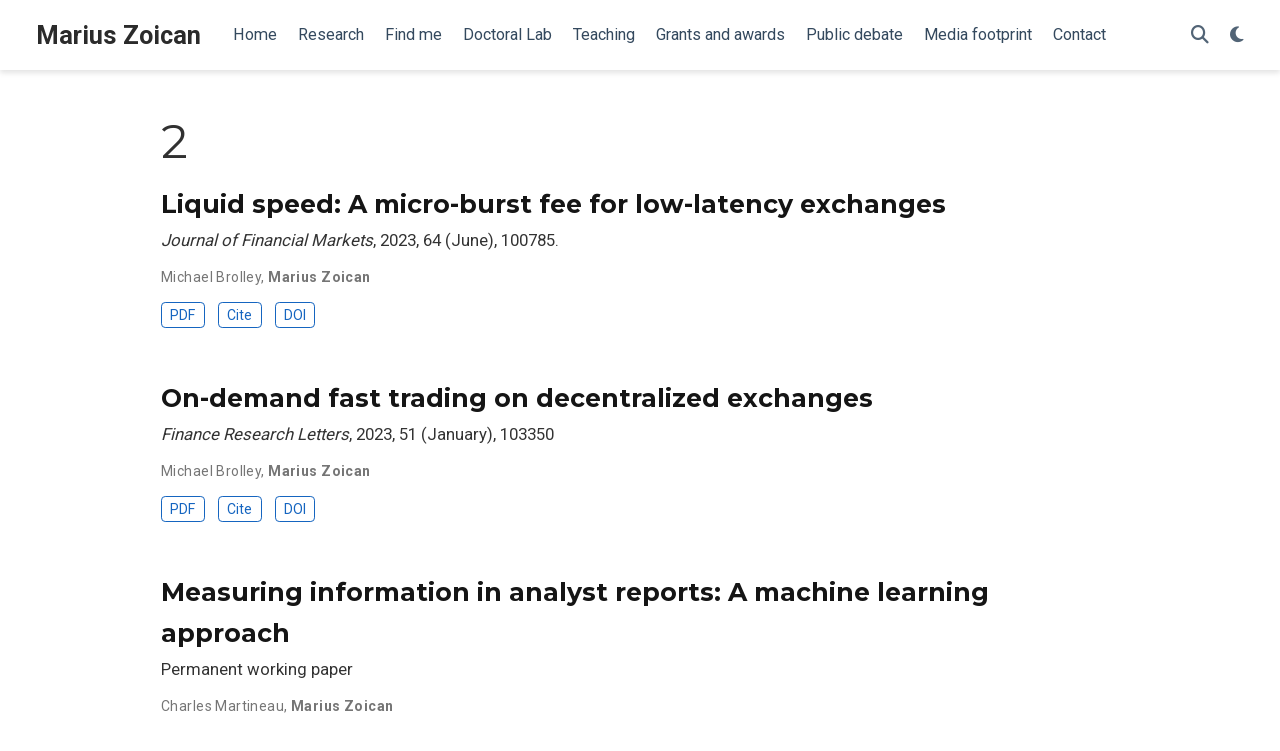

--- FILE ---
content_type: text/html; charset=UTF-8
request_url: https://mariuszoican.com/publication-type/2/page/2/
body_size: 4138
content:
<!doctype html><html lang=en-us>
<head>
<meta charset=utf-8>
<meta name=viewport content="width=device-width,initial-scale=1">
<meta http-equiv=x-ua-compatible content="IE=edge">
<meta name=generator content="Wowchemy 5.3.0 for Hugo">
<meta name=author content="Marius Zoican">
<meta name=description content="Associate Professor of Finance">
<link rel=alternate hreflang=en-us href=https://mariuszoican.com/publication-type/2/>
<link rel=preconnect href=https://fonts.gstatic.com crossorigin>
<meta name=theme-color content="#1565c0">
<link rel=stylesheet href=/css/vendor-bundle.min.26c458e6907dc03073573976b7f4044e.css media=print onload="this.media='all'">
<link rel=stylesheet href=https://cdnjs.cloudflare.com/ajax/libs/academicons/1.9.0/css/academicons.min.css integrity="sha512-W4yqoT1+8NLkinBLBZko+dFB2ZbHsYLDdr50VElllRcNt2Q4/GSs6u71UHKxB7S6JEMCp5Ve4xjh3eGQl/HRvg==" crossorigin=anonymous media=print onload="this.media='all'">
<link rel=stylesheet href=https://cdnjs.cloudflare.com/ajax/libs/highlight.js/10.2.0/styles/github.min.css crossorigin=anonymous title=hl-light media=print onload="this.media='all'">
<link rel=stylesheet href=https://cdnjs.cloudflare.com/ajax/libs/highlight.js/10.2.0/styles/dracula.min.css crossorigin=anonymous title=hl-dark media=print onload="this.media='all'" disabled>
<link rel=stylesheet href=https://cdnjs.cloudflare.com/ajax/libs/leaflet/1.7.1/leaflet.min.css integrity="sha512-1xoFisiGdy9nvho8EgXuXvnpR5GAMSjFwp40gSRE3NwdUdIMIKuPa7bqoUhLD0O/5tPNhteAsE5XyyMi5reQVA==" crossorigin=anonymous media=print onload="this.media='all'">
<link rel=preload as=style href="https://fonts.googleapis.com/css2?family=Montserrat:wght@400;700&family=Roboto+Mono&family=Roboto:wght@400;700&display=swap">
<link rel=stylesheet href="https://fonts.googleapis.com/css2?family=Montserrat:wght@400;700&family=Roboto+Mono&family=Roboto:wght@400;700&display=swap" media=print onload="this.media='all'">
<link rel=stylesheet href=/css/wowchemy.9f457a613f02e9027025db7311c58ccf.css>
<link rel=alternate href=/publication-type/2/index.xml type=application/rss+xml title="Marius Zoican">
<link rel=manifest href=/manifest.webmanifest>
<link rel=icon type=image/png href=/media/icon_hua2ec155b4296a9c9791d015323e16eb5_11927_32x32_fill_lanczos_center_3.png>
<link rel=apple-touch-icon type=image/png href=/media/icon_hua2ec155b4296a9c9791d015323e16eb5_11927_180x180_fill_lanczos_center_3.png>
<link rel=canonical href=https://mariuszoican.com/publication-type/2/>
<meta property="twitter:card" content="summary">
<meta property="og:site_name" content="Marius Zoican">
<meta property="og:url" content="https://mariuszoican.com/publication-type/2/">
<meta property="og:title" content="2 | Marius Zoican">
<meta property="og:description" content="Associate Professor of Finance"><meta property="og:image" content="https://mariuszoican.com/media/icon_hua2ec155b4296a9c9791d015323e16eb5_11927_512x512_fill_lanczos_center_3.png">
<meta property="twitter:image" content="https://mariuszoican.com/media/icon_hua2ec155b4296a9c9791d015323e16eb5_11927_512x512_fill_lanczos_center_3.png"><meta property="og:locale" content="en-us">
<meta property="og:updated_time" content="2026-01-10T00:00:00+00:00">
<title>2 | Marius Zoican</title>
</head>
<body id=top data-spy=scroll data-offset=70 data-target=#TableOfContents class=page-wrapper>
<script src=/js/wowchemy-init.min.8988fb2a4bba758785868cfcb5244555.js></script>
<aside class=search-modal id=search>
<div class=container>
<section class=search-header>
<div class="row no-gutters justify-content-between mb-3">
<div class=col-6>
<h1>Search</h1>
</div>
<div class="col-6 col-search-close">
<a class=js-search href=# aria-label=Close><i class="fas fa-times-circle text-muted" aria-hidden=true></i></a>
</div>
</div>
<div id=search-box>
<input name=q id=search-query placeholder=Search... autocapitalize=off autocomplete=off autocorrect=off spellcheck=false type=search class=form-control aria-label=Search...>
</div>
</section>
<section class=section-search-results>
<div id=search-hits>
</div>
</section>
</div>
</aside>
<div class=page-header>
<nav class="navbar navbar-expand-lg navbar-light compensate-for-scrollbar" id=navbar-main>
<div class=container-xl>
<div class="d-none d-lg-inline-flex">
<a class=navbar-brand href=/>Marius Zoican</a>
</div>
<button type=button class=navbar-toggler data-toggle=collapse data-target=#navbar-content aria-controls=navbar-content aria-expanded=false aria-label="Toggle navigation">
<span><i class="fas fa-bars"></i></span>
</button>
<div class="navbar-brand-mobile-wrapper d-inline-flex d-lg-none">
<a class=navbar-brand href=/>Marius Zoican</a>
</div>
<div class="navbar-collapse main-menu-item collapse justify-content-start" id=navbar-content>
<ul class="navbar-nav d-md-inline-flex">
<li class=nav-item>
<a class=nav-link href=/#about><span>Home</span></a>
</li>
<li class=nav-item>
<a class=nav-link href=/#publications_wp><span>Research</span></a>
</li>
<li class=nav-item>
<a class=nav-link href=/#findme><span>Find me</span></a>
</li>
<li class=nav-item>
<a class=nav-link href=/phdlab/><span>Doctoral Lab</span></a>
</li>
<li class=nav-item>
<a class=nav-link href=/#teaching><span>Teaching</span></a>
</li>
<li class=nav-item>
<a class=nav-link href=/#accomplishments><span>Grants and awards</span></a>
</li>
<li class=nav-item>
<a class=nav-link href=/#publicdebate><span>Public debate</span></a>
</li>
<li class=nav-item>
<a class=nav-link href=/#mediafootprint><span>Media footprint</span></a>
</li>
<li class=nav-item>
<a class=nav-link href=/#contact><span>Contact</span></a>
</li>
</ul>
</div>
<ul class="nav-icons navbar-nav flex-row ml-auto d-flex pl-md-2">
<li class=nav-item>
<a class="nav-link js-search" href=# aria-label=Search><i class="fas fa-search" aria-hidden=true></i></a>
</li>
<li class="nav-item dropdown theme-dropdown">
<a href=# class=nav-link data-toggle=dropdown aria-haspopup=true aria-label="Display preferences">
<i class="fas fa-moon" aria-hidden=true></i>
</a>
<div class=dropdown-menu>
<a href=# class="dropdown-item js-set-theme-light">
<span>Light</span>
</a>
<a href=# class="dropdown-item js-set-theme-dark">
<span>Dark</span>
</a>
<a href=# class="dropdown-item js-set-theme-auto">
<span>Automatic</span>
</a>
</div>
</li>
</ul>
</div>
</nav>
</div>
<div class=page-body>
<div class="universal-wrapper pt-3">
<h1>2</h1>
</div>
<div class=universal-wrapper>
<div class="media stream-item">
<div class=media-body>
<div class="section-subheading article-title mb-0 mt-0">
<a href=/publication/jfm_liquidspeed/>Liquid speed: A micro-burst fee for low-latency exchanges</a>
</div>
<a href=/publication/jfm_liquidspeed/ class=summary-link>
<div class=article-style>
<em>Journal of Financial Markets</em>, 2023, 64 (June), 100785.
</div>
</a>
<div class="stream-meta article-metadata">
<div>
<span>
<a href=/author/michael-brolley/>Michael Brolley</a></span>, <span class=author-highlighted>
<a href=/author/marius-zoican/>Marius Zoican</a></span>
</div>
</div>
<div class=btn-links>
<a class="btn btn-outline-primary btn-page-header btn-sm" href=https://www.sciencedirect.com/science/article/pii/S138641812200074X target=_blank rel=noopener>
PDF
</a>
<a href=# class="btn btn-outline-primary btn-page-header btn-sm js-cite-modal" data-filename=/publication/jfm_liquidspeed/cite.bib>
Cite
</a>
<a class="btn btn-outline-primary btn-page-header btn-sm" href=https://doi.org/https://doi.org/10.1016/j.finmar.2022.100785 target=_blank rel=noopener>
DOI
</a>
</div>
</div>
<div class=ml-3>
</div>
</div>
<div class="media stream-item">
<div class=media-body>
<div class="section-subheading article-title mb-0 mt-0">
<a href=/publication/frl_ondemand/>On-demand fast trading on decentralized exchanges</a>
</div>
<a href=/publication/frl_ondemand/ class=summary-link>
<div class=article-style>
<em>Finance Research Letters</em>, 2023, 51 (January), 103350
</div>
</a>
<div class="stream-meta article-metadata">
<div>
<span>
<a href=/author/michael-brolley/>Michael Brolley</a></span>, <span class=author-highlighted>
<a href=/author/marius-zoican/>Marius Zoican</a></span>
</div>
</div>
<div class=btn-links>
<a class="btn btn-outline-primary btn-page-header btn-sm" href=https://www.sciencedirect.com/science/article/pii/S1544612322005281 target=_blank rel=noopener>
PDF
</a>
<a href=# class="btn btn-outline-primary btn-page-header btn-sm js-cite-modal" data-filename=/publication/frl_ondemand/cite.bib>
Cite
</a>
<a class="btn btn-outline-primary btn-page-header btn-sm" href=https://doi.org/https://doi.org/10.1016/j.frl.2022.103350 target=_blank rel=noopener>
DOI
</a>
</div>
</div>
<div class=ml-3>
</div>
</div>
<div class="media stream-item">
<div class=media-body>
<div class="section-subheading article-title mb-0 mt-0">
<a href=/publication/mlanalyst/>Measuring information in analyst reports: A machine learning approach</a>
</div>
<a href=/publication/mlanalyst/ class=summary-link>
<div class=article-style>
Permanent working paper
</div>
</a>
<div class="stream-meta article-metadata">
<div>
<span>
<a href=/author/charles-martineau/>Charles Martineau</a></span>, <span class=author-highlighted>
<a href=/author/marius-zoican/>Marius Zoican</a></span>
</div>
</div>
<div class=btn-links>
<a class="btn btn-outline-primary btn-page-header btn-sm" href="https://papers.ssrn.com/sol3/papers.cfm?abstract_id=3925176" target=_blank rel=noopener>
PDF
</a>
<a class="btn btn-outline-primary btn-page-header btn-sm" href=https://doi.org/10.2139/ssrn.3925176 target=_blank rel=noopener>
DOI
</a>
</div>
</div>
<div class=ml-3>
</div>
</div>
<div class="media stream-item">
<div class=media-body>
<div class="section-subheading article-title mb-0 mt-0">
<a href=/publication/jfm_speedbumps/>Do speed bumps curb low-latency investment? Evidence from a laboratory market</a>
</div>
<a href=/publication/jfm_speedbumps/ class=summary-link>
<div class=article-style>
<em>Journal of Financial Markets</em>, 2021, 55 (September), 100601 (Lead Article).
</div>
</a>
<div class="stream-meta article-metadata">
<div>
<span>
<a href=/author/mariana-khapko/>Mariana Khapko</a></span>, <span class=author-highlighted>
<a href=/author/marius-zoican/>Marius Zoican</a></span>
</div>
</div>
<div class=btn-links>
<a class="btn btn-outline-primary btn-page-header btn-sm" href=https://www.sciencedirect.com/science/article/pii/S1386418120300707 target=_blank rel=noopener>
PDF
</a>
<a href=# class="btn btn-outline-primary btn-page-header btn-sm js-cite-modal" data-filename=/publication/jfm_speedbumps/cite.bib>
Cite
</a>
<a class="btn btn-outline-primary btn-page-header btn-sm" href=https://www.sciencedirect.com/science/article/pii/S1386418120300707#mmc1 target=_blank rel=noopener>
Dataset
</a>
<a class="btn btn-outline-primary btn-page-header btn-sm" href=https://doi.org/10.1016/j.finmar.2020.100601 target=_blank rel=noopener>
DOI
</a>
</div>
</div>
<div class=ml-3>
</div>
</div>
<div class="media stream-item">
<div class=media-body>
<div class="section-subheading article-title mb-0 mt-0">
<a href=/publication/jfm_batchauctions/>Speed and learning in high-frequency auctions</a>
</div>
<a href=/publication/jfm_batchauctions/ class=summary-link>
<div class=article-style>
<em>Journal of Financial Markets</em>, 2021, 54 (June), 100583 (Lead Article).
</div>
</a>
<div class="stream-meta article-metadata">
<div>
<span>
<a href=/author/marlene-haas/>Marlene Haas</a></span>, <span>
<a href=/author/mariana-khapko/>Mariana Khapko</a></span>, <span class=author-highlighted>
<a href=/author/marius-zoican/>Marius Zoican</a></span>
</div>
</div>
<div class=btn-links>
<a class="btn btn-outline-primary btn-page-header btn-sm" href=https://www.sciencedirect.com/science/article/pii/S1386418120300525 target=_blank rel=noopener>
PDF
</a>
<a href=# class="btn btn-outline-primary btn-page-header btn-sm js-cite-modal" data-filename=/publication/jfm_batchauctions/cite.bib>
Cite
</a>
<a class="btn btn-outline-primary btn-page-header btn-sm" href=https://doi.org/10.1016/j.finmar.2020.100583 target=_blank rel=noopener>
DOI
</a>
</div>
</div>
<div class=ml-3>
</div>
</div>
<div class="media stream-item">
<div class=media-body>
<div class="section-subheading article-title mb-0 mt-0">
<a href=/publication/mnsc_khapkozoican/>How fast should trades settle?</a>
</div>
<a href=/publication/mnsc_khapkozoican/ class=summary-link>
<div class=article-style>
<em>Management Science</em>, 2020, 66(10), 4573-4593.
</div>
</a>
<div class="stream-meta article-metadata">
<div>
<span>
<a href=/author/mariana-khapko/>Mariana Khapko</a></span>, <span class=author-highlighted>
<a href=/author/marius-zoican/>Marius Zoican</a></span>
</div>
</div>
<div class=btn-links>
<a class="btn btn-outline-primary btn-page-header btn-sm" href=https://pubsonline.informs.org/doi/10.1287/mnsc.2019.3408 target=_blank rel=noopener>
PDF
</a>
<a href=# class="btn btn-outline-primary btn-page-header btn-sm js-cite-modal" data-filename=/publication/mnsc_khapkozoican/cite.bib>
Cite
</a>
<a class="btn btn-outline-primary btn-page-header btn-sm" href=https://doi.org/https://doi.org/10.1287/mnsc.2019.3408 target=_blank rel=noopener>
DOI
</a>
</div>
</div>
<div class=ml-3>
</div>
</div>
<div class="media stream-item">
<div class=media-body>
<div class="section-subheading article-title mb-0 mt-0">
<a href=/publication/rfs_latency/>Need for Speed? Exchange Latency and Liquidity</a>
</div>
<a href=/publication/rfs_latency/ class=summary-link>
<div class=article-style>
<em>The Review of Financial Studies</em>, 2017, 30(4), 1188-1228.
</div>
</a>
<div class="stream-meta article-metadata">
<div>
<span>
<a href=/author/albert-menkveld/>Albert Menkveld</a></span>, <span class=author-highlighted>
<a href=/author/marius-zoican/>Marius Zoican</a></span>
</div>
</div>
<div class=btn-links>
<a class="btn btn-outline-primary btn-page-header btn-sm" href=https://academic.oup.com/rfs/article-abstract/30/4/1188/2966376 target=_blank rel=noopener>
PDF
</a>
<a href=# class="btn btn-outline-primary btn-page-header btn-sm js-cite-modal" data-filename=/publication/rfs_latency/cite.bib>
Cite
</a>
<a class="btn btn-outline-primary btn-page-header btn-sm" href=https://doi.org/10.1093/rfs/hhx006 target=_blank rel=noopener>
DOI
</a>
</div>
</div>
<div class=ml-3>
</div>
</div>
<div class="media stream-item">
<div class=media-body>
<div class="section-subheading article-title mb-0 mt-0">
<a href=/publication/jbf_bankunion/>Too-international-to-fail? Supranational bank resolution and market discipline</a>
</div>
<a href=/publication/jbf_bankunion/ class=summary-link>
<div class=article-style>
<em>Journal of Banking and Finance</em>, 2016, 65, 41-58.
</div>
</a>
<div class="stream-meta article-metadata">
<div>
<span>
<a href=/author/lucyna-gornicka/>Lucyna Gornicka</a></span>, <span class=author-highlighted>
<a href=/author/marius-zoican/>Marius Zoican</a></span>
</div>
</div>
<div class=btn-links>
<a class="btn btn-outline-primary btn-page-header btn-sm" href=https://www.sciencedirect.com/science/article/pii/S0378426616000157 target=_blank rel=noopener>
PDF
</a>
<a href=# class="btn btn-outline-primary btn-page-header btn-sm js-cite-modal" data-filename=/publication/jbf_bankunion/cite.bib>
Cite
</a>
<a class="btn btn-outline-primary btn-page-header btn-sm" href=https://doi.org/10.1016/j.jbankfin.2016.01.005 target=_blank rel=noopener>
DOI
</a>
</div>
</div>
<div class=ml-3>
</div>
</div>
<div class="media stream-item">
<div class=media-body>
<div class="section-subheading article-title mb-0 mt-0">
<a href=/publication/ccpvolatility/>Does Central Clearing Affect Price Stability? Evidence from Nordic Equity Markets</a>
</div>
<a href=/publication/ccpvolatility/ class=summary-link>
<div class=article-style>
Permanent working paper
</div>
</a>
<div class="stream-meta article-metadata">
<div>
<span>
<a href=/author/albert-menkveld/>Albert Menkveld</a></span>, <span>
<a href=/author/emiliano-pagnotta/>Emiliano Pagnotta</a></span>, <span class=author-highlighted>
<a href=/author/marius-zoican/>Marius Zoican</a></span>
</div>
</div>
<div class=btn-links>
<a class="btn btn-outline-primary btn-page-header btn-sm" href="https://papers.ssrn.com/sol3/papers.cfm?abstract_id=2350762" target=_blank rel=noopener>
PDF
</a>
<a class="btn btn-outline-primary btn-page-header btn-sm" href=https://doi.org/10.2139/ssrn.2350762 target=_blank rel=noopener>
DOI
</a>
</div>
</div>
<div class=ml-3>
</div>
</div>
<nav class=mt-1>
<ul class="pagination justify-content-center">
<li class=page-item><a class=page-link href=/publication-type/2/>&#171;</a></li>
</ul>
</nav>
</div>
</div>
<div class=page-footer>
<div class=container>
<footer class=site-footer>
<p class=powered-by>
Published with <a href="https://wowchemy.com/?utm_campaign=poweredby" target=_blank rel=noopener>Wowchemy</a> — the free, <a href=https://github.com/wowchemy/wowchemy-hugo-modules target=_blank rel=noopener>open source</a> website builder that empowers creators.
</p>
</footer>
</div>
</div>
<div id=modal class="modal fade" role=dialog>
<div class=modal-dialog>
<div class=modal-content>
<div class=modal-header>
<h5 class=modal-title>Cite</h5>
<button type=button class=close data-dismiss=modal aria-label=Close>
<span aria-hidden=true>&#215;</span>
</button>
</div>
<div class=modal-body>
<pre><code class="tex hljs"></code></pre>
</div>
<div class=modal-footer>
<a class="btn btn-outline-primary my-1 js-copy-cite" href=# target=_blank>
<i class="fas fa-copy"></i> Copy
</a>
<a class="btn btn-outline-primary my-1 js-download-cite" href=# target=_blank>
<i class="fas fa-download"></i> Download
</a>
<div id=modal-error></div>
</div>
</div>
</div>
</div>
<script src=/js/vendor-bundle.min.b73dfaac3b6499dc997741748a7c3fe2.js></script>
<script src=https://cdnjs.cloudflare.com/ajax/libs/jquery.imagesloaded/4.1.4/imagesloaded.pkgd.min.js integrity="sha256-lqvxZrPLtfffUl2G/e7szqSvPBILGbwmsGE1MKlOi0Q=" crossorigin=anonymous></script>
<script src=https://cdnjs.cloudflare.com/ajax/libs/jquery.isotope/3.0.6/isotope.pkgd.min.js integrity="sha256-CBrpuqrMhXwcLLUd5tvQ4euBHCdh7wGlDfNz8vbu/iI=" crossorigin=anonymous></script>
<script src=https://cdnjs.cloudflare.com/ajax/libs/highlight.js/10.2.0/highlight.min.js integrity="sha512-TDKKr+IvoqZnPzc3l35hdjpHD0m+b2EC2SrLEgKDRWpxf2rFCxemkgvJ5kfU48ip+Y+m2XVKyOCD85ybtlZDmw==" crossorigin=anonymous></script>
<script src=https://cdnjs.cloudflare.com/ajax/libs/highlight.js/10.2.0/languages/r.min.js crossorigin=anonymous></script>
<script src=https://cdnjs.cloudflare.com/ajax/libs/highlight.js/10.2.0/languages/python.min.js crossorigin=anonymous></script>
<script src=https://cdnjs.cloudflare.com/ajax/libs/highlight.js/10.2.0/languages/latex.min.js crossorigin=anonymous></script>
<script src=https://cdnjs.cloudflare.com/ajax/libs/leaflet/1.7.1/leaflet.min.js integrity="sha512-SeiQaaDh73yrb56sTW/RgVdi/mMqNeM2oBwubFHagc5BkixSpP1fvqF47mKzPGWYSSy4RwbBunrJBQ4Co8fRWA==" crossorigin=anonymous></script>
<script id=search-hit-fuse-template type=text/x-template>
        <div class="search-hit" id="summary-{{key}}">
          <div class="search-hit-content">
            <div class="search-hit-name">
              <a href="{{relpermalink}}">{{title}}</a>
              <div class="article-metadata search-hit-type">{{type}}</div>
              <p class="search-hit-description">{{snippet}}</p>
            </div>
          </div>
        </div>
      </script>
<script src=https://cdnjs.cloudflare.com/ajax/libs/fuse.js/3.2.1/fuse.min.js integrity="sha256-VzgmKYmhsGNNN4Ph1kMW+BjoYJM2jV5i4IlFoeZA9XI=" crossorigin=anonymous></script>
<script src=https://cdnjs.cloudflare.com/ajax/libs/mark.js/8.11.1/jquery.mark.min.js integrity="sha256-4HLtjeVgH0eIB3aZ9mLYF6E8oU5chNdjU6p6rrXpl9U=" crossorigin=anonymous></script>
<script src=/en/js/wowchemy.min.d68ecd57c0ec1f1f61d65fd568f1c3a0.js></script>
<script async defer src=https://buttons.github.io/buttons.js></script>
</body>
</html>